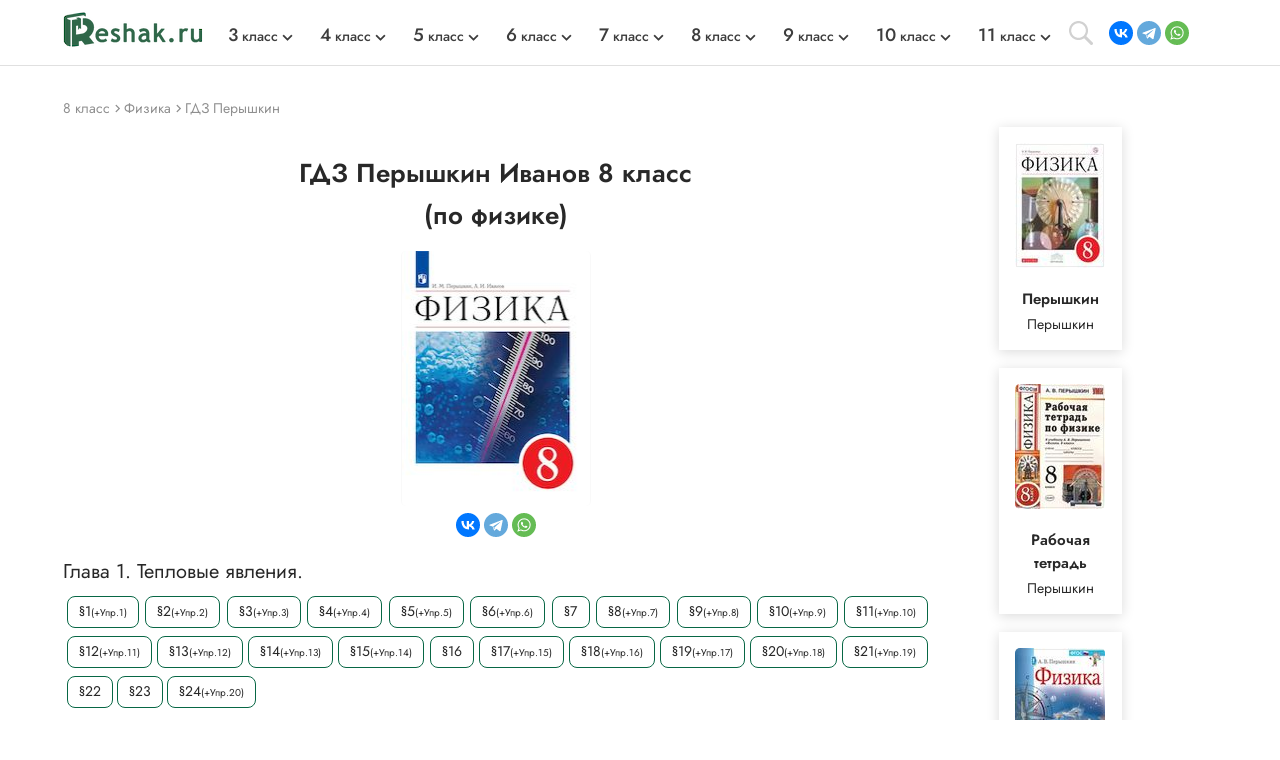

--- FILE ---
content_type: text/html; charset=cp1251
request_url: https://reshak.ru/reshebniki/fizika/8/perishkin_ivanov/index.html
body_size: 9994
content:
<!DOCTYPE html>
<html lang="ru">
    <head>
        <meta charset="utf-8">
        <meta name="viewport" content="width=device-width, initial-scale=1.0">
        <title>Решебник по физике Перышкин Иванов 8 класс</title>
        <meta name="description" content="ГДЗ Перышкин Иванов 8 класс помогает ученикам лучше понимать и справляться с теоретическими вопросами, а также находить решения сложных задач и включает в себя не только ответы, но и пошаговые решения, что позволяет ученикам понимать каждый шаг решения и лучше разобраться в материале." />
        <meta name="keywords" content="Решебник, гдз, Перышкин, Иванов, термометр на обложке, градусник на обложке, 8 класс, физика, скачать, бесплатно, учеба, учебные материалы, бесплатно, решак.ру" />
        <link rel="apple-touch-icon" sizes="180x180" href="/apple-touch-icon.png">
        <link rel="icon" type="image/png" sizes="32x32" href="/favicon-32x32.png">
        <link rel="icon" type="image/png" sizes="16x16" href="/favicon-16x16.png">
        <link rel="manifest" href="/site.webmanifest">
        <link rel="mask-icon" href="/safari-pinned-tab.svg" color="#5bbad5">
        <meta name="msapplication-TileColor" content="#da532c">
        <meta name="theme-color" content="#ffffff">
        <meta name="apple-itunes-app" content="app-id=1580574606">
        <link rel="canonical" href="https://reshak.ru/reshebniki/fizika/8/perishkin_ivanov/index.html" />        <!--[if IE]> 
        <script> 
        document.createElement("article"); 
        document.createElement("footer"); 
        document.createElement("header"); 
        document.createElement("section"); 
        document.createElement("aside"); 
        document.createElement("nav"); 
        document.createElement("main"); 
        </script> 
        <![endif]-->

        <link rel="stylesheet" href="/otvet/template/css/swiper-bundle.min.css">
        <link href="/otvet/template/css/style.css" rel="stylesheet">
                <script>
          (function(i,s,o,g,r,a,m){i['GoogleAnalyticsObject']=r;i[r]=i[r]||function(){
          (i[r].q=i[r].q||[]).push(arguments)},i[r].l=1*new Date();a=s.createElement(o),
          m=s.getElementsByTagName(o)[0];a.async=1;a.src=g;m.parentNode.insertBefore(a,m)
          })(window,document,'script','//www.google-analytics.com/analytics.js','ga');

          ga('create', 'UA-46321761-2', 'auto');
          ga('send', 'pageview');

        </script>
                    <script>window.yaContextCb = window.yaContextCb || [] </script> 
            <script async src="https://yandex.ru/ads/system/context.js" async></script>
                            <!-- Yandex.RTB --> <script>window.yaContextCb=window.yaContextCb||[]</script> <script src='https://yandex.ru/ads/system/context.js' async></script><script>window.yaContextCb.push(()=>{ Ya.Context.AdvManager.render({ type: 'floorAd', blockId: 'R-A-1963960-63', 'platform': 'desktop'}) })</script>                </head>
    <body>
        <div class="page">
            			            <script src="https://code.jquery.com/jquery-3.4.1.min.js" integrity="sha256-CSXorXvZcTkaix6Yvo6HppcZGetbYMGWSFlBw8HfCJo=" crossorigin="anonymous"></script>
        <header style="min-height: 58px;">
								<div class="topline wrapper flexbox">
					<a href="/" class="topline-logo">
						<img src="/otvet/template/img/logo.png" alt="Главная страница reshak.ru"  width="140" height="35">
					</a>
					<nav class="topmenu flex-1">
						<div class="mobile-menu-title">ГДЗ</div>
						<div class="mobile-menu-close"></div>
						<ul class="nav-class flexbox">
															<li>
									<a href="/tag/3klass.html"><span class="big-number">3</span> класс</a>
									<span></span>
									<div class="topmenu-dropdown">
										<ul class="nav-subject">
																																			<li>
													<a href="/tag/3klass_eng.html" tile="ГДЗ Английский 3 класс">Английский</a>
												</li>
																																															<li>
													<a href="/tag/3klass_math.html" tile="ГДЗ Математика 3 класс">Математика</a>
												</li>
																																																																																													<li>
													<a href="/tag/3klass_rus.html" tile="ГДЗ Русский 3 класс">Русский</a>
												</li>
																																																																																																																																																																																																																<li>
													<a href="/tag/3klass_mir.html" tile="ГДЗ Окружающий мир 3 класс">Окружающий мир</a>
												</li>
																																																																						<li>
													<a href="/tag/3klass_chtenie.html" tile="ГДЗ Литературное чтение 3 класс">Литературное чтение</a>
												</li>
																																	</ul>
									</div>
								</li>
															<li>
									<a href="/tag/4klass.html"><span class="big-number">4</span> класс</a>
									<span></span>
									<div class="topmenu-dropdown">
										<ul class="nav-subject">
																																			<li>
													<a href="/tag/4klass_eng.html" tile="ГДЗ Английский 4 класс">Английский</a>
												</li>
																																															<li>
													<a href="/tag/4klass_math.html" tile="ГДЗ Математика 4 класс">Математика</a>
												</li>
																																																																																													<li>
													<a href="/tag/4klass_rus.html" tile="ГДЗ Русский 4 класс">Русский</a>
												</li>
																																																																																																																																																																																																																<li>
													<a href="/tag/4klass_mir.html" tile="ГДЗ Окружающий мир 4 класс">Окружающий мир</a>
												</li>
																																																																						<li>
													<a href="/tag/4klass_chtenie.html" tile="ГДЗ Литературное чтение 4 класс">Литературное чтение</a>
												</li>
																																	</ul>
									</div>
								</li>
															<li>
									<a href="/tag/5klass.html"><span class="big-number">5</span> класс</a>
									<span></span>
									<div class="topmenu-dropdown">
										<ul class="nav-subject">
																																			<li>
													<a href="/tag/5klass_eng.html" tile="ГДЗ Английский 5 класс">Английский</a>
												</li>
																																															<li>
													<a href="/tag/5klass_math.html" tile="ГДЗ Математика 5 класс">Математика</a>
												</li>
																																																																																													<li>
													<a href="/tag/5klass_rus.html" tile="ГДЗ Русский 5 класс">Русский</a>
												</li>
																																																																																													<li>
													<a href="/tag/5klass_istoria.html" tile="ГДЗ История 5 класс">История</a>
												</li>
																																															<li>
													<a href="/tag/5klass_bio.html" tile="ГДЗ Биология 5 класс">Биология</a>
												</li>
																																															<li>
													<a href="/tag/5klass_geograph.html" tile="ГДЗ География 5 класс">География</a>
												</li>
																																															<li>
													<a href="/tag/5klass_inf.html" tile="ГДЗ Информатика 5 класс">Информатика</a>
												</li>
																																															<li>
													<a href="/tag/5klass_obshestvo.html" tile="ГДЗ Общество 5 класс">Общество</a>
												</li>
																																																																						<li>
													<a href="/tag/5klass_literatura.html" tile="ГДЗ Литература 5 класс">Литература</a>
												</li>
																																																								</ul>
									</div>
								</li>
															<li>
									<a href="/tag/6klass.html"><span class="big-number">6</span> класс</a>
									<span></span>
									<div class="topmenu-dropdown">
										<ul class="nav-subject">
																																			<li>
													<a href="/tag/6klass_eng.html" tile="ГДЗ Английский 6 класс">Английский</a>
												</li>
																																															<li>
													<a href="/tag/6klass_math.html" tile="ГДЗ Математика 6 класс">Математика</a>
												</li>
																																																																																													<li>
													<a href="/tag/6klass_rus.html" tile="ГДЗ Русский 6 класс">Русский</a>
												</li>
																																																																																													<li>
													<a href="/tag/6klass_istoria.html" tile="ГДЗ История 6 класс">История</a>
												</li>
																																															<li>
													<a href="/tag/6klass_bio.html" tile="ГДЗ Биология 6 класс">Биология</a>
												</li>
																																															<li>
													<a href="/tag/6klass_geograph.html" tile="ГДЗ География 6 класс">География</a>
												</li>
																																															<li>
													<a href="/tag/6klass_inf.html" tile="ГДЗ Информатика 6 класс">Информатика</a>
												</li>
																																															<li>
													<a href="/tag/6klass_obshestvo.html" tile="ГДЗ Общество 6 класс">Общество</a>
												</li>
																																																																						<li>
													<a href="/tag/6klass_literatura.html" tile="ГДЗ Литература 6 класс">Литература</a>
												</li>
																																																								</ul>
									</div>
								</li>
															<li>
									<a href="/tag/7klass.html"><span class="big-number">7</span> класс</a>
									<span></span>
									<div class="topmenu-dropdown">
										<ul class="nav-subject">
																																			<li>
													<a href="/tag/7klass_eng.html" tile="ГДЗ Английский 7 класс">Английский</a>
												</li>
																																																																						<li>
													<a href="/tag/7klass_alg.html" tile="ГДЗ Алгебра 7 класс">Алгебра</a>
												</li>
																																															<li>
													<a href="/tag/7klass_geo.html" tile="ГДЗ Геометрия 7 класс">Геометрия</a>
												</li>
																																															<li>
													<a href="/tag/7klass_rus.html" tile="ГДЗ Русский 7 класс">Русский</a>
												</li>
																																															<li>
													<a href="/tag/7klass_fiz.html" tile="ГДЗ Физика 7 класс">Физика</a>
												</li>
																																															<li>
													<a href="/tag/7klass_him.html" tile="ГДЗ Химия 7 класс">Химия</a>
												</li>
																																															<li>
													<a href="/tag/7klass_istoria.html" tile="ГДЗ История 7 класс">История</a>
												</li>
																																															<li>
													<a href="/tag/7klass_bio.html" tile="ГДЗ Биология 7 класс">Биология</a>
												</li>
																																															<li>
													<a href="/tag/7klass_geograph.html" tile="ГДЗ География 7 класс">География</a>
												</li>
																																															<li>
													<a href="/tag/7klass_inf.html" tile="ГДЗ Информатика 7 класс">Информатика</a>
												</li>
																																															<li>
													<a href="/tag/7klass_obshestvo.html" tile="ГДЗ Общество 7 класс">Общество</a>
												</li>
																																																																						<li>
													<a href="/tag/7klass_literatura.html" tile="ГДЗ Литература 7 класс">Литература</a>
												</li>
																																																								</ul>
									</div>
								</li>
															<li>
									<a href="/tag/8klass.html"><span class="big-number">8</span> класс</a>
									<span></span>
									<div class="topmenu-dropdown">
										<ul class="nav-subject">
																																			<li>
													<a href="/tag/8klass_eng.html" tile="ГДЗ Английский 8 класс">Английский</a>
												</li>
																																																																						<li>
													<a href="/tag/8klass_alg.html" tile="ГДЗ Алгебра 8 класс">Алгебра</a>
												</li>
																																															<li>
													<a href="/tag/8klass_geo.html" tile="ГДЗ Геометрия 8 класс">Геометрия</a>
												</li>
																																															<li>
													<a href="/tag/8klass_rus.html" tile="ГДЗ Русский 8 класс">Русский</a>
												</li>
																																															<li>
													<a href="/tag/8klass_fiz.html" tile="ГДЗ Физика 8 класс">Физика</a>
												</li>
																																															<li>
													<a href="/tag/8klass_him.html" tile="ГДЗ Химия 8 класс">Химия</a>
												</li>
																																															<li>
													<a href="/tag/8klass_istoria.html" tile="ГДЗ История 8 класс">История</a>
												</li>
																																															<li>
													<a href="/tag/8klass_bio.html" tile="ГДЗ Биология 8 класс">Биология</a>
												</li>
																																															<li>
													<a href="/tag/8klass_geograph.html" tile="ГДЗ География 8 класс">География</a>
												</li>
																																															<li>
													<a href="/tag/8klass_inf.html" tile="ГДЗ Информатика 8 класс">Информатика</a>
												</li>
																																															<li>
													<a href="/tag/8klass_obshestvo.html" tile="ГДЗ Общество 8 класс">Общество</a>
												</li>
																																																																						<li>
													<a href="/tag/8klass_literatura.html" tile="ГДЗ Литература 8 класс">Литература</a>
												</li>
																																																								</ul>
									</div>
								</li>
															<li>
									<a href="/tag/9klass.html"><span class="big-number">9</span> класс</a>
									<span></span>
									<div class="topmenu-dropdown">
										<ul class="nav-subject">
																																			<li>
													<a href="/tag/9klass_eng.html" tile="ГДЗ Английский 9 класс">Английский</a>
												</li>
																																																																						<li>
													<a href="/tag/9klass_alg.html" tile="ГДЗ Алгебра 9 класс">Алгебра</a>
												</li>
																																															<li>
													<a href="/tag/9klass_geo.html" tile="ГДЗ Геометрия 9 класс">Геометрия</a>
												</li>
																																															<li>
													<a href="/tag/9klass_rus.html" tile="ГДЗ Русский 9 класс">Русский</a>
												</li>
																																															<li>
													<a href="/tag/9klass_fiz.html" tile="ГДЗ Физика 9 класс">Физика</a>
												</li>
																																															<li>
													<a href="/tag/9klass_him.html" tile="ГДЗ Химия 9 класс">Химия</a>
												</li>
																																															<li>
													<a href="/tag/9klass_istoria.html" tile="ГДЗ История 9 класс">История</a>
												</li>
																																															<li>
													<a href="/tag/9klass_bio.html" tile="ГДЗ Биология 9 класс">Биология</a>
												</li>
																																															<li>
													<a href="/tag/9klass_geograph.html" tile="ГДЗ География 9 класс">География</a>
												</li>
																																															<li>
													<a href="/tag/9klass_inf.html" tile="ГДЗ Информатика 9 класс">Информатика</a>
												</li>
																																															<li>
													<a href="/tag/9klass_obshestvo.html" tile="ГДЗ Общество 9 класс">Общество</a>
												</li>
																																																																						<li>
													<a href="/tag/9klass_literatura.html" tile="ГДЗ Литература 9 класс">Литература</a>
												</li>
																																																								</ul>
									</div>
								</li>
															<li>
									<a href="/tag/10klass.html"><span class="big-number">10</span> класс</a>
									<span></span>
									<div class="topmenu-dropdown">
										<ul class="nav-subject">
																																			<li>
													<a href="/tag/10klass_eng.html" tile="ГДЗ Английский 10 класс">Английский</a>
												</li>
																																																																						<li>
													<a href="/tag/10klass_alg.html" tile="ГДЗ Алгебра 10 класс">Алгебра</a>
												</li>
																																															<li>
													<a href="/tag/10klass_geo.html" tile="ГДЗ Геометрия 10 класс">Геометрия</a>
												</li>
																																															<li>
													<a href="/tag/10klass_rus.html" tile="ГДЗ Русский 10 класс">Русский</a>
												</li>
																																															<li>
													<a href="/tag/10klass_fiz.html" tile="ГДЗ Физика 10 класс">Физика</a>
												</li>
																																															<li>
													<a href="/tag/10klass_him.html" tile="ГДЗ Химия 10 класс">Химия</a>
												</li>
																																															<li>
													<a href="/tag/10klass_istoria.html" tile="ГДЗ История 10 класс">История</a>
												</li>
																																															<li>
													<a href="/tag/10klass_bio.html" tile="ГДЗ Биология 10 класс">Биология</a>
												</li>
																																															<li>
													<a href="/tag/10klass_geograph.html" tile="ГДЗ География 10 класс">География</a>
												</li>
																																															<li>
													<a href="/tag/10klass_inf.html" tile="ГДЗ Информатика 10 класс">Информатика</a>
												</li>
																																															<li>
													<a href="/tag/10klass_obshestvo.html" tile="ГДЗ Общество 10 класс">Общество</a>
												</li>
																																																																						<li>
													<a href="/tag/10klass_literatura.html" tile="ГДЗ Литература 10 класс">Литература</a>
												</li>
																																																								</ul>
									</div>
								</li>
															<li>
									<a href="/tag/11klass.html"><span class="big-number">11</span> класс</a>
									<span></span>
									<div class="topmenu-dropdown">
										<ul class="nav-subject">
																																			<li>
													<a href="/tag/11klass_eng.html" tile="ГДЗ Английский 11 класс">Английский</a>
												</li>
																																																																						<li>
													<a href="/tag/11klass_alg.html" tile="ГДЗ Алгебра 11 класс">Алгебра</a>
												</li>
																																															<li>
													<a href="/tag/11klass_geo.html" tile="ГДЗ Геометрия 11 класс">Геометрия</a>
												</li>
																																															<li>
													<a href="/tag/11klass_rus.html" tile="ГДЗ Русский 11 класс">Русский</a>
												</li>
																																															<li>
													<a href="/tag/11klass_fiz.html" tile="ГДЗ Физика 11 класс">Физика</a>
												</li>
																																															<li>
													<a href="/tag/11klass_him.html" tile="ГДЗ Химия 11 класс">Химия</a>
												</li>
																																															<li>
													<a href="/tag/11klass_istoria.html" tile="ГДЗ История 11 класс">История</a>
												</li>
																																															<li>
													<a href="/tag/11klass_bio.html" tile="ГДЗ Биология 11 класс">Биология</a>
												</li>
																																															<li>
													<a href="/tag/11klass_geograph.html" tile="ГДЗ География 11 класс">География</a>
												</li>
																																															<li>
													<a href="/tag/11klass_inf.html" tile="ГДЗ Информатика 11 класс">Информатика</a>
												</li>
																																															<li>
													<a href="/tag/11klass_obshestvo.html" tile="ГДЗ Общество 11 класс">Общество</a>
												</li>
																																																																						<li>
													<a href="/tag/11klass_literatura.html" tile="ГДЗ Литература 11 класс">Литература</a>
												</li>
																																																								</ul>
									</div>
								</li>
													</ul>
					</nav>
					<div class="search-open"></div>
					<address class="topline-address flexbox">
						<script src="https://yastatic.net/share2/share.js" async></script><div class="ya-share2" data-curtain data-shape="round" data-limit="3" data-services="vkontakte,telegram,whatsapp" data-lang="en" style="min-width: 108px; margin: 0; min-height: 24px;></div>					</address>
					<div class="gamburger"></div>
				</div>
				<div class="topline-search wrapper">
					<style>
						#ya-site-form0 .ya-site-form__submit_type_image {
							background: url(/otvet/template/img/search.svg) center/16px no-repeat;
						}
						#ya-site-form0 .ya-site-form__input-text {
							border: none;
						}
					</style>
					<div class="ya-site-form ya-site-form_inited_no" data-bem="{&quot;action&quot;:&quot;https://reshak.ru/search.html&quot;,&quot;arrow&quot;:false,&quot;bg&quot;:&quot;transparent&quot;,&quot;fontsize&quot;:14,&quot;fg&quot;:&quot;#000000&quot;,&quot;language&quot;:&quot;ru&quot;,&quot;logo&quot;:&quot;rb&quot;,&quot;publicname&quot;:&quot;Yandex Site Search #1217609&quot;,&quot;suggest&quot;:true,&quot;target&quot;:&quot;_blank&quot;,&quot;tld&quot;:&quot;ru&quot;,&quot;type&quot;:3,&quot;usebigdictionary&quot;:false,&quot;searchid&quot;:1217609,&quot;input_fg&quot;:&quot;#5a5757&quot;,&quot;input_bg&quot;:&quot;#ffffff&quot;,&quot;input_fontStyle&quot;:&quot;normal&quot;,&quot;input_fontWeight&quot;:&quot;normal&quot;,&quot;input_placeholder&quot;:&quot;Найти решение&quot;,&quot;input_placeholderColor&quot;:&quot;#e0e0e0&quot;,&quot;input_borderColor&quot;:&quot;#e0e0e0&quot;}">
						<form class="flexbox wrapper" action="https://yandex.ru/search/site/" method="get" target="_blank" accept-charset="utf-8">
							<input type="hidden" name="searchid" value="1217609"/>
							<input type="hidden" name="l10n" value="ru"/>
							<input type="hidden" name="reqenc" value=""/>
							<input class="topline-search-input" type="search" name="text" value=""/>
							<input class="topline-search-btn" type="submit" value="Найти"/>
						</form>
					</div>
					<style type="text/css">.ya-page_js_yes .ya-site-form_inited_no { display: none; }</style>
				<script type="text/javascript">(function(w,d,c){var s=d.createElement('script'),h=d.getElementsByTagName('script')[0],e=d.documentElement;if((' '+e.className+' ').indexOf(' ya-page_js_yes ')===-1){e.className+=' ya-page_js_yes';}s.type='text/javascript';s.async=true;s.charset='utf-8';s.src=(d.location.protocol==='https:'?'https:':'http:')+'//site.yandex.net/v2.0/js/all.js';h.parentNode.insertBefore(s,h);(w[c]||(w[c]=[])).push(function(){Ya.Site.Form.init()})})(window,document,'yandex_site_callbacks');</script>
				</div>
				<div class="mobile-menu-bg"></div>
				<div class="mobile-menu-container"></div>
			</header>
						
            <main class="main">
                <div class="wrapper">
                    <div class="vsep">
                                                    <ul itemscope itemtype="https://schema.org/BreadcrumbList" class="breadcrumbs" style="min-height: 28px;">
                                <li itemprop="itemListElement" itemscope itemtype="https://schema.org/ListItem"> <a href="/tag/8klass.html" title="Решебники 8 класс" itemprop="item"> <span itemprop="name" class="firstli">8 класс</span> <meta itemprop="position" content="0"> </a></li>                                <li itemprop="itemListElement" itemscope itemtype="https://schema.org/ListItem"> <a href="/tag/8klass_fiz.html" title="Решебники по предмету Физика" itemprop="item"> <span itemprop="name">Физика</span> <meta itemprop="position" content="1"> </a></li>                                <li itemprop="itemListElement" itemscope itemtype="https://schema.org/ListItem"> <a href="/reshebniki/fizika/8/perishkin_ivanov/index.html" title="Главная страница решебника" itemprop="item"> <span itemprop="name">ГДЗ Перышкин</span> <meta itemprop="position" content="2"> </a> </li>                            </ul>
                            <article class="lcol">
                                <h1 class="titleh1 center">
                                    ГДЗ Перышкин Иванов 8 класс<br>(по физике)                                </h1>
                            <div align="center">
                                <div class="indexImg">
                                    <div itemscope itemtype="http://schema.org/ImageObject" class="book">
                                      <img src="/reshebniki/fizika/8/perishkin_ivanov/book.jpg" itemprop="contentUrl" alt="Изображение Решебник по физике Перышкин Иванов 8 класс" title="Изображение Решебник по физике Перышкин Иванов 8 класс" width="190" height="255"/>
                                                                          </div>
                                                                    </div>
                                <div style="min-height: 35px; margin-top: 7px;">
                                    <script src="https://yastatic.net/share2/share.js" async></script><div class="ya-share2" data-curtain data-shape="round" data-limit="3" data-services="vkontakte,telegram,whatsapp" data-lang="en" style="min-height: 32px; margin: 0;"></div>                                </div>
                            </div>
                                
                        
<div class="subtitle">Глава 1. Тепловые явления.</div>
<div class="razdel">
<a href="/otvet/reshebniki.php?otvet=1&predmet=perishkin_ivanov8">§1<span style="font-size:10px;">(+Упр.1)</span></a> 
<a href="/otvet/reshebniki.php?otvet=2&predmet=perishkin_ivanov8">§2<span style="font-size:10px;">(+Упр.2)</span></a> 
<a href="/otvet/reshebniki.php?otvet=3&predmet=perishkin_ivanov8">§3<span style="font-size:10px;">(+Упр.3)</span></a> 
<a href="/otvet/reshebniki.php?otvet=4&predmet=perishkin_ivanov8">§4<span style="font-size:10px;">(+Упр.4)</span></a> 
<a href="/otvet/reshebniki.php?otvet=5&predmet=perishkin_ivanov8">§5<span style="font-size:10px;">(+Упр.5)</span></a> 
<a href="/otvet/reshebniki.php?otvet=6&predmet=perishkin_ivanov8">§6<span style="font-size:10px;">(+Упр.6)</span></a> 
<a href="/otvet/reshebniki.php?otvet=7&predmet=perishkin_ivanov8">§7</a> 
<a href="/otvet/reshebniki.php?otvet=8&predmet=perishkin_ivanov8">§8<span style="font-size:10px;">(+Упр.7)</span></a> 
<a href="/otvet/reshebniki.php?otvet=9&predmet=perishkin_ivanov8">§9<span style="font-size:10px;">(+Упр.8)</span></a> 
<a href="/otvet/reshebniki.php?otvet=10&predmet=perishkin_ivanov8">§10<span style="font-size:10px;">(+Упр.9)</span></a> 
<a href="/otvet/reshebniki.php?otvet=11&predmet=perishkin_ivanov8">§11<span style="font-size:10px;">(+Упр.10)</span></a> 
<a href="/otvet/reshebniki.php?otvet=12&predmet=perishkin_ivanov8">§12<span style="font-size:10px;">(+Упр.11)</span></a> 
<a href="/otvet/reshebniki.php?otvet=13&predmet=perishkin_ivanov8">§13<span style="font-size:10px;">(+Упр.12)</span></a> 
<a href="/otvet/reshebniki.php?otvet=14&predmet=perishkin_ivanov8">§14<span style="font-size:10px;">(+Упр.13)</span></a> 
<a href="/otvet/reshebniki.php?otvet=15&predmet=perishkin_ivanov8">§15<span style="font-size:10px;">(+Упр.14)</span></a> 
<a href="/otvet/reshebniki.php?otvet=16&predmet=perishkin_ivanov8">§16</a> 
<a href="/otvet/reshebniki.php?otvet=17&predmet=perishkin_ivanov8">§17<span style="font-size:10px;">(+Упр.15)</span></a> 
<a href="/otvet/reshebniki.php?otvet=18&predmet=perishkin_ivanov8">§18<span style="font-size:10px;">(+Упр.16)</span></a> 
<a href="/otvet/reshebniki.php?otvet=19&predmet=perishkin_ivanov8">§19<span style="font-size:10px;">(+Упр.17)</span></a> 
<a href="/otvet/reshebniki.php?otvet=20&predmet=perishkin_ivanov8">§20<span style="font-size:10px;">(+Упр.18)</span></a> 
<a href="/otvet/reshebniki.php?otvet=21&predmet=perishkin_ivanov8">§21<span style="font-size:10px;">(+Упр.19)</span></a> 
<a href="/otvet/reshebniki.php?otvet=22&predmet=perishkin_ivanov8">§22</a> 
<a href="/otvet/reshebniki.php?otvet=23&predmet=perishkin_ivanov8">§23</a> 
<a href="/otvet/reshebniki.php?otvet=24&predmet=perishkin_ivanov8">§24<span style="font-size:10px;">(+Упр.20)</span></a> 
</div>
<div class="subtitle">Глава 2. Электрические явления.</div>
<div class="razdel">
<a href="/otvet/reshebniki.php?otvet=25&predmet=perishkin_ivanov8">§25<span style="font-size:10px;">(+Упр.21)</span></a> 
<a href="/otvet/reshebniki.php?otvet=26&predmet=perishkin_ivanov8">§26</a> 
<a href="/otvet/reshebniki.php?otvet=27&predmet=perishkin_ivanov8">§27</a> 
<a href="/otvet/reshebniki.php?otvet=28&predmet=perishkin_ivanov8">§28</a> 
<a href="/otvet/reshebniki.php?otvet=29&predmet=perishkin_ivanov8">§29<span style="font-size:10px;">(+Упр.22)</span></a> 
<a href="/otvet/reshebniki.php?otvet=30&predmet=perishkin_ivanov8">§30<span style="font-size:10px;">(+Упр.23)</span></a> 
<a href="/otvet/reshebniki.php?otvet=31&predmet=perishkin_ivanov8">§31<span style="font-size:10px;">(+Упр.24)</span></a> 
<a href="/otvet/reshebniki.php?otvet=32&predmet=perishkin_ivanov8">§32<span style="font-size:10px;">(+Упр.25)</span></a> 
<a href="/otvet/reshebniki.php?otvet=33&predmet=perishkin_ivanov8">§33<span style="font-size:10px;">(+Упр.26)</span></a> 
<a href="/otvet/reshebniki.php?otvet=34&predmet=perishkin_ivanov8">§34<span style="font-size:10px;">(+Упр.27)</span></a> 
<a href="/otvet/reshebniki.php?otvet=35&predmet=perishkin_ivanov8">§35</a> 
<a href="/otvet/reshebniki.php?otvet=36&predmet=perishkin_ivanov8">§36<span style="font-size:10px;">(+Упр.28)</span></a> 
<a href="/otvet/reshebniki.php?otvet=37&predmet=perishkin_ivanov8">§37<span style="font-size:10px;">(+Упр.29)</span></a> 
<a href="/otvet/reshebniki.php?otvet=38&predmet=perishkin_ivanov8">§38<span style="font-size:10px;">(+Упр.30)</span></a> 
<a href="/otvet/reshebniki.php?otvet=39&predmet=perishkin_ivanov8">§39<span style="font-size:10px;">(+Упр.31)</span></a> 
<a href="/otvet/reshebniki.php?otvet=40&predmet=perishkin_ivanov8">§40<span style="font-size:10px;">(+Упр.32)</span></a> 
<a href="/otvet/reshebniki.php?otvet=41&predmet=perishkin_ivanov8">§41<span style="font-size:10px;">(+Упр.33)</span></a> 
<a href="/otvet/reshebniki.php?otvet=42&predmet=perishkin_ivanov8">§42<span style="font-size:10px;">(+Упр.34)</span></a> 
<a href="/otvet/reshebniki.php?otvet=43&predmet=perishkin_ivanov8">§43<span style="font-size:10px;">(+Упр.35)</span></a> 
<a href="/otvet/reshebniki.php?otvet=44&predmet=perishkin_ivanov8">§44<span style="font-size:10px;">(+Упр.36)</span></a> 
<a href="/otvet/reshebniki.php?otvet=45&predmet=perishkin_ivanov8">§45<span style="font-size:10px;">(+Упр.37)</span></a> 
<a href="/otvet/reshebniki.php?otvet=46&predmet=perishkin_ivanov8">§46<span style="font-size:10px;">(+Упр.38)</span></a> 
<a href="/otvet/reshebniki.php?otvet=47&predmet=perishkin_ivanov8">§47<span style="font-size:10px;">(+Упр.39)</span></a> 
<a href="/otvet/reshebniki.php?otvet=48&predmet=perishkin_ivanov8">§48<span style="font-size:10px;">(+Упр.40)</span></a> 
</div>
<div class="subtitle">Глава 3. Электромагнитные явления.</div>
<div class="razdel">
<a href="/otvet/reshebniki.php?otvet=49&predmet=perishkin_ivanov8">§49<span style="font-size:10px;">(+Упр.41)</span></a> 
<a href="/otvet/reshebniki.php?otvet=50&predmet=perishkin_ivanov8">§50<span style="font-size:10px;">(+Упр.42)</span></a> 
<a href="/otvet/reshebniki.php?otvet=51&predmet=perishkin_ivanov8">§51<span style="font-size:10px;">(+Упр.43)</span></a> 
<a href="/otvet/reshebniki.php?otvet=52&predmet=perishkin_ivanov8">§52</a> 
<a href="/otvet/reshebniki.php?otvet=53&predmet=perishkin_ivanov8">§53</a> 
<a href="/otvet/reshebniki.php?otvet=54&predmet=perishkin_ivanov8">§54<span style="font-size:10px;">(+Упр.44)</span></a> 
</div>
<div class="subtitle">Глава 4. Световые явления.</div>
<div class="razdel">
<a href="/otvet/reshebniki.php?otvet=55&predmet=perishkin_ivanov8">§55<span style="font-size:10px;">(+Упр.45)</span></a> 
<a href="/otvet/reshebniki.php?otvet=56&predmet=perishkin_ivanov8">§56<span style="font-size:10px;">(+Упр.46)</span></a> 
<a href="/otvet/reshebniki.php?otvet=57&predmet=perishkin_ivanov8">§57<span style="font-size:10px;">(+Упр.47)</span></a> 
<a href="/otvet/reshebniki.php?otvet=58&predmet=perishkin_ivanov8">§58<span style="font-size:10px;">(+Упр.48)</span></a> 
<a href="/otvet/reshebniki.php?otvet=59&predmet=perishkin_ivanov8">§59<span style="font-size:10px;">(+Упр.49)</span></a> 
<a href="/otvet/reshebniki.php?otvet=60&predmet=perishkin_ivanov8">§60<span style="font-size:10px;">(+Упр.50)</span></a> 
<a href="/otvet/reshebniki.php?otvet=61&predmet=perishkin_ivanov8">§61</a> 
</div>
<div class="subtitle">Лабораторные работы</div>
<div class="razdel">
<a href="/otvet/reshebniki.php?otvet=lab/1&predmet=perishkin_ivanov8">№1</a> 
<a href="/otvet/reshebniki.php?otvet=lab/2&predmet=perishkin_ivanov8">№2</a> 
<a href="/otvet/reshebniki.php?otvet=lab/3&predmet=perishkin_ivanov8">№3</a> 
<a href="/otvet/reshebniki.php?otvet=lab/4&predmet=perishkin_ivanov8">№4</a> 
<a href="/otvet/reshebniki.php?otvet=lab/5&predmet=perishkin_ivanov8">№5</a> 
<a href="/otvet/reshebniki.php?otvet=lab/6&predmet=perishkin_ivanov8">№6</a> 
<a href="/otvet/reshebniki.php?otvet=lab/7&predmet=perishkin_ivanov8">№7</a> 
<a href="/otvet/reshebniki.php?otvet=lab/8&predmet=perishkin_ivanov8">№8</a> 
<a href="/otvet/reshebniki.php?otvet=lab/9&predmet=perishkin_ivanov8">№9</a> 
<a href="/otvet/reshebniki.php?otvet=lab/10&predmet=perishkin_ivanov8">№10</a> 
</div>
<div class="subtitle">Задачи для повторения</div>
<div class="razdel">
<a href="/otvet/reshebniki.php?otvet=povtor/1&predmet=perishkin_ivanov8">1</a> <a href="/otvet/reshebniki.php?otvet=povtor/2&predmet=perishkin_ivanov8">2</a> <a href="/otvet/reshebniki.php?otvet=povtor/3&predmet=perishkin_ivanov8">3</a> <a href="/otvet/reshebniki.php?otvet=povtor/4&predmet=perishkin_ivanov8">4</a> <a href="/otvet/reshebniki.php?otvet=povtor/5&predmet=perishkin_ivanov8">5</a> <a href="/otvet/reshebniki.php?otvet=povtor/6&predmet=perishkin_ivanov8">6</a> <a href="/otvet/reshebniki.php?otvet=povtor/7&predmet=perishkin_ivanov8">7</a> <a href="/otvet/reshebniki.php?otvet=povtor/8&predmet=perishkin_ivanov8">8</a> <a href="/otvet/reshebniki.php?otvet=povtor/9&predmet=perishkin_ivanov8">9</a> <a href="/otvet/reshebniki.php?otvet=povtor/10&predmet=perishkin_ivanov8">10</a> <a href="/otvet/reshebniki.php?otvet=povtor/11&predmet=perishkin_ivanov8">11</a> <a href="/otvet/reshebniki.php?otvet=povtor/12&predmet=perishkin_ivanov8">12</a> <a href="/otvet/reshebniki.php?otvet=povtor/13&predmet=perishkin_ivanov8">13</a> <a href="/otvet/reshebniki.php?otvet=povtor/14&predmet=perishkin_ivanov8">14</a> <a href="/otvet/reshebniki.php?otvet=povtor/15&predmet=perishkin_ivanov8">15</a> <a href="/otvet/reshebniki.php?otvet=povtor/16&predmet=perishkin_ivanov8">16</a> <a href="/otvet/reshebniki.php?otvet=povtor/17&predmet=perishkin_ivanov8">17</a> <a href="/otvet/reshebniki.php?otvet=povtor/18&predmet=perishkin_ivanov8">18</a> <a href="/otvet/reshebniki.php?otvet=povtor/19&predmet=perishkin_ivanov8">19</a> <a href="/otvet/reshebniki.php?otvet=povtor/20&predmet=perishkin_ivanov8">20</a> <a href="/otvet/reshebniki.php?otvet=povtor/21&predmet=perishkin_ivanov8">21</a> <a href="/otvet/reshebniki.php?otvet=povtor/22&predmet=perishkin_ivanov8">22</a> <a href="/otvet/reshebniki.php?otvet=povtor/23&predmet=perishkin_ivanov8">23</a> <a href="/otvet/reshebniki.php?otvet=povtor/24&predmet=perishkin_ivanov8">24</a> <a href="/otvet/reshebniki.php?otvet=povtor/25&predmet=perishkin_ivanov8">25</a> <a href="/otvet/reshebniki.php?otvet=povtor/26&predmet=perishkin_ivanov8">26</a> <a href="/otvet/reshebniki.php?otvet=povtor/27&predmet=perishkin_ivanov8">27</a> <a href="/otvet/reshebniki.php?otvet=povtor/28&predmet=perishkin_ivanov8">28</a> <a href="/otvet/reshebniki.php?otvet=povtor/29&predmet=perishkin_ivanov8">29</a> <a href="/otvet/reshebniki.php?otvet=povtor/30&predmet=perishkin_ivanov8">30</a> <a href="/otvet/reshebniki.php?otvet=povtor/31&predmet=perishkin_ivanov8">31</a> <a href="/otvet/reshebniki.php?otvet=povtor/32&predmet=perishkin_ivanov8">32</a> <a href="/otvet/reshebniki.php?otvet=povtor/33&predmet=perishkin_ivanov8">33</a> <a href="/otvet/reshebniki.php?otvet=povtor/34&predmet=perishkin_ivanov8">34</a> <a href="/otvet/reshebniki.php?otvet=povtor/35&predmet=perishkin_ivanov8">35</a> <a href="/otvet/reshebniki.php?otvet=povtor/36&predmet=perishkin_ivanov8">36</a> <a href="/otvet/reshebniki.php?otvet=povtor/37&predmet=perishkin_ivanov8">37</a> <a href="/otvet/reshebniki.php?otvet=povtor/38&predmet=perishkin_ivanov8">38</a> <a href="/otvet/reshebniki.php?otvet=povtor/39&predmet=perishkin_ivanov8">39</a> <a href="/otvet/reshebniki.php?otvet=povtor/40&predmet=perishkin_ivanov8">40</a> <a href="/otvet/reshebniki.php?otvet=povtor/41&predmet=perishkin_ivanov8">41</a> <a href="/otvet/reshebniki.php?otvet=povtor/42&predmet=perishkin_ivanov8">42</a> <a href="/otvet/reshebniki.php?otvet=povtor/43&predmet=perishkin_ivanov8">43</a> <a href="/otvet/reshebniki.php?otvet=povtor/44&predmet=perishkin_ivanov8">44</a> <a href="/otvet/reshebniki.php?otvet=povtor/45&predmet=perishkin_ivanov8">45</a> <a href="/otvet/reshebniki.php?otvet=povtor/46&predmet=perishkin_ivanov8">46</a> <a href="/otvet/reshebniki.php?otvet=povtor/47&predmet=perishkin_ivanov8">47</a> <a href="/otvet/reshebniki.php?otvet=povtor/48&predmet=perishkin_ivanov8">48</a> <a href="/otvet/reshebniki.php?otvet=povtor/49&predmet=perishkin_ivanov8">49</a> <a href="/otvet/reshebniki.php?otvet=povtor/50&predmet=perishkin_ivanov8">50</a> <a href="/otvet/reshebniki.php?otvet=povtor/51&predmet=perishkin_ivanov8">51</a> <a href="/otvet/reshebniki.php?otvet=povtor/52&predmet=perishkin_ivanov8">52</a> <a href="/otvet/reshebniki.php?otvet=povtor/53&predmet=perishkin_ivanov8">53</a> <a href="/otvet/reshebniki.php?otvet=povtor/54&predmet=perishkin_ivanov8">54</a> <a href="/otvet/reshebniki.php?otvet=povtor/55&predmet=perishkin_ivanov8">55</a> <a href="/otvet/reshebniki.php?otvet=povtor/56&predmet=perishkin_ivanov8">56</a> <a href="/otvet/reshebniki.php?otvet=povtor/57&predmet=perishkin_ivanov8">57</a> <a href="/otvet/reshebniki.php?otvet=povtor/58&predmet=perishkin_ivanov8">58</a> <a href="/otvet/reshebniki.php?otvet=povtor/59&predmet=perishkin_ivanov8">59</a> <a href="/otvet/reshebniki.php?otvet=povtor/60&predmet=perishkin_ivanov8">60</a>
</div>

                    
                                        <div class="text-block wrapper">
                        <div>Как и любой предмет, физика может стать проблемой для учащихся в 8 классе, если им не нравится материал или они не понимают его. Вот несколько распространенных проблем, с которыми ученики могут столкнуться при изучении физики в 8 классе:</div> <ul><li>1. Сложность материала: Восьмиклассники начинают учиться более серьезной физике, которая может быть сложным и абстрактным понятием для них.</li> <li>2. Недостаточно практики: Физика - это предмет, который требует много практики и понимания в идеальном мире. Если ученики не уделяют достаточно времени решению упражнений, они могут столкнуться с трудностями.</li> <li>3. Недостаточно ясности преподавателя: Если преподаватель не может ясно объяснить материал, это может привести к затруднениям у учащихся в понимании темы.</li> <li>4. Недостаточно примеров: Отсутствие достаточного количества примеров для иллюстрации концепций также может усложнить понимание материала.</li> <li>5. Неудачная комбинация уроков и домашней работы: Если ученики в классе не занимаются изучением физики в течение недели и им выпадает большое количество домашней работы, то это может быть сложно и вызовет усталость.</li></ul> <div>При правильном подходе многие из данных проблем могут быть решены при помощи обновленного решебника ГДЗ по физике Перышкин Иванов 8 класс (с изображением термометра на обложке).</div> <h2 class="titleh2">ГДЗ по физике Перышкин Иванов 8 класс для помощи на уроках</h2> <div>ГДЗ Перышкин Иванов 8 класс помогает ученикам лучше понимать и справляться с теоретическими вопросами, а также находить решения сложных задач. Он включает в себя не только ответы, но и пошаговые решения, что позволяет ученикам понимать каждый шаг решения и лучше разобраться в материале. </div> <div>Существует несколько вариантов учебников под авторством Перышкина Александра Васильевича, которые достаточно сильно отличаются не только обложками, но и самим содержанием. Важно не спутать данный решебник с другими вариантами, представленными на сайте. Данная версия с изображением термометра (градусника) на обложке условно разделена на несколько разделов в соответствии с главами учебника:</div> <ul><li>- Тепловые выявления;</li> <li>- электрические явления;</li> <li>- электромагнитные явления;</li> <li>- световые явления.</li></ul> <div>Кроме того, дополнительно включены решения и авторские комментарии по лабораторным работам и задачам для повторения.</div> <div>Решебники могут служить как дополнительный источник объяснения теории и методов решения задач. Но важно помнить, что использование решебников не должно стать основным способом обучения.</div> <div>При использования ГДЗ важно не просто получить отличную оценку, но и научиться решать задачи самостоятельно, что поможет в дальнейшем при изучении более сложных тем. Однако, для тех, кто желает просто проверить свои решения, использование решебника может дать возможность убедиться в правильности своих ответов и понять, где была допущена ошибка.</div>                        <noindex>
                            <span id="klassForStat" style="display:none">8</span>
                            <span id="idForStat" style="display:none">perishkin_ivanov8</span>
                        </noindex>
                    </div>
                                                                            </article>
                                <aside class="rcol">
                    <div class="list_gdz-box">
                        <div class="main_gdz list_gdz flexbox">
                            
                                                                                                                                                                                                            <article class="main_gdz-div" data-subject="">
                                        <a href="/reshebniki/fizika/8/perishkin/index.html" alt="ГДЗ Перышкин 8 класс">
                                            <div class="main_gdz-img">
                                                <img src="/pic/tag_mob/per8.jpg" alt="ГДЗ Перышкин 8 класс" title="ГДЗ Перышкин 8 класс">
                                                                                            </div>
                                            <div class="main_gdz-title">
                                                <h3 class="subject">
                                                    Перышкин                                                                                                    </h3>
                                                <div class="author">
                                                    Перышкин                                                </div>
                                            </div>
                                        </a>
                                    </article>
                                                                                                                                                                                                                                                                                                                                                                                                                                                                                                                                                                                                                                                                                                                                                                                                                                                                                                                                                                                                                                                                                                                                                                                                                                                                                                                                                                                                                                                                                                                                                                                                                                                                                                                                                                                                                                                                            <article class="main_gdz-div" data-subject="">
                                        <a href="/reshebniki/fizika/8/perishkin_wb/index.html" alt="ГДЗ Рабочая тетрадь 8 класс">
                                            <div class="main_gdz-img">
                                                <img src="/pic/tag_mob/per_wb8.jpg" alt="ГДЗ Рабочая тетрадь 8 класс" title="ГДЗ Рабочая тетрадь 8 класс">
                                                                                            </div>
                                            <div class="main_gdz-title">
                                                <h3 class="subject">
                                                    Рабочая тетрадь                                                                                                    </h3>
                                                <div class="author">
                                                    Перышкин                                                </div>
                                            </div>
                                        </a>
                                    </article>
                                                                                                                            <article class="main_gdz-div" data-subject="">
                                        <a href="/reshebniki/fizika/8/perishkin_new/index.html" alt="ГДЗ Перышкин 8 класс">
                                            <div class="main_gdz-img">
                                                <img src="/pic/tag_mob/perishkin_new8.jpg" alt="ГДЗ Перышкин 8 класс" title="ГДЗ Перышкин 8 класс">
                                                                                                    <div class="bookYear" style="font-size: 11px" title="Учебник 2022 года">2022</div>
                                                                                          </div>
                                            <div class="main_gdz-title">
                                                <h3 class="subject">
                                                    Перышкин                                                                                                    </h3>
                                                <div class="author">
                                                    Перышкин                                                </div>
                                            </div>
                                        </a>
                                    </article>
                                                                                                                                                                                                        

                                                                                                                                            <article class="main_gdz-div" data-subject="">
                                            <a href="/reshebniki/russkijazik/8/alexandrova/index.html" alt="ГДЗ Александрова 8 класс">
                                                <div class="main_gdz-img">
                                                    <img src="/pic/tag_mob/alexandrova8.jpg" alt="ГДЗ Александрова 8 класс" title="ГДЗ Александрова 8 класс">
                                                                                                    </div>
                                                <div class="main_gdz-title">
                                                    <h3 class="subject">
                                                        Александрова                                                                                                            </h3>
                                                    <div class="author">
                                                        Александрова, Загоровская, Богданов                                                    </div>
                                                </div>
                                            </a>
                                        </article>
                                                                                                                                                                                                                    <article class="main_gdz-div" data-subject="">
                                            <a href="/reshebniki/literatura/8/korovina/index.html" alt="ГДЗ Коровина 8 класс">
                                                <div class="main_gdz-img">
                                                    <img src="/pic/tag_mob/korovina8.jpg" alt="ГДЗ Коровина 8 класс" title="ГДЗ Коровина 8 класс">
                                                                                                    </div>
                                                <div class="main_gdz-title">
                                                    <h3 class="subject">
                                                        Коровина                                                                                                            </h3>
                                                    <div class="author">
                                                        Коровина, Журавлев                                                    </div>
                                                </div>
                                            </a>
                                        </article>
                                                                                                                                                                                                                    <article class="main_gdz-div" data-subject="">
                                            <a href="/reshebniki/ximiya/8/ostroumov_rt/index.html" alt="ГДЗ Габриелян 8 класс">
                                                <div class="main_gdz-img">
                                                    <img src="/pic/tag_mob/ostroumov_rt8.jpg" alt="ГДЗ Габриелян 8 класс" title="ГДЗ Габриелян 8 класс">
                                                                                                    </div>
                                                <div class="main_gdz-title">
                                                    <h3 class="subject">
                                                        Габриелян                                                                                                                    <p class="dopName">(Раб тетрадь)</p>
                                                                                                            </h3>
                                                    <div class="author">
                                                        Габриелян, Остроумов, Сладков                                                    </div>
                                                </div>
                                            </a>
                                        </article>
                                                                                                                                                                                                                                                                                                                                                                                                                                                                                                                                                                                                                                                                                                                                                                                                                                                                                                                                                                                                                                                                                                                                                                                                                                                                                                                                                                                                                                                                                                                                                                                                                                                                                                                                                                                                                                                                                                                                                                                                                                                                                                                                                                                                                                                                                                                                                                                                                                                                                                                                                                                                                                                                                                                                                                                                                                                                                                                                                                                                                                                                                                                                                                                                                                                                                                                                                                                                                                                                                                                                                                                                                                                                                                                                                                                                                                                                                                                                                                                                                                                                                                                                                                                                                                                                                                                                                                                                                                                                                                                                                                                                                                                                                                                                                                                                                                                                                                                                                                                                                                                                                                                                                                                                                                                                                                                                                                                                                                                                                                                                                                                                                                                                                                                                                                                                                                                                                                                                                                                                                                                                                                                                                                                                                                                                                                                                                                                                                                                                                                                                                                                                                                                                                                                                                                                                                                                                                                                                                                                                                                                                                                                                                                                                                                                                                                                                                                                                                                                                                                                                                                                                                                                                                                                                                                                                                                                                                                                                                                                                                                                                                                                                                                                                                                                                                                                                                                                                                                                                                                                                                                                                                                                                                                                                                                                </div>
                    </div>
                </aside>
                                </div>
                        </main>
            <footer class="footbg">
                <div class="wrapper">
                    <div class="flexbox fbox">
                        <div class="fbox-links">
                            <a href="/" class="fbox-logo">
                                <img src="/otvet/template/img/logo-white.png" alt="Главная страница reshak.ru" width="136" height="35">
                            </a>
                            <address class="fbox-contact">
                                <div class="fbox-contact-socio flexbox">
                                    <a href="https://vk.com/gdz_b0t" class="fbox-socio fbox-vk" target="_blank" title="Мы Вконтакте">
                                        <img src="/otvet/template/img/vk.svg" alt="Вконтакте">
                                    </a>
                                    <!-- <a href="https://twitter.com/reshakru" class="fbox-socio fbox-tw" target="_blank" title="Мы в Twitter">
                                        <img src="/otvet/template/img/tw.svg" alt="Twitter">
                                    </a>
                                    <a href="#" class="fbox-socio fbox-fb" target="_blank" title="Мы на Facebook">
                                        <img src="/otvet/template/img/fb.svg" alt="Facebook">
                                    </a> -->
                                </div> 
                                                                                                        <div>
                                        <a href="https://apps.apple.com/ru/app/id1580574606" target="_blank" title="Приложение Reshakru в AppStore">
                                        <img src="/otvet/template/img/appStore.svg" alt="Приложение Reshakru в AppStore">
                                        </a>
                                    </div>
                                     
                                                                        <div>
                                        <a href="https://play.google.com/store/apps/details?id=com.reshak.gdzapp" target="_blank" title="Приложение Reshakru в Google Play">
                                        <img src="/otvet/template/img/googlePlay.png" width="120" height="36" alt="Приложение Reshakru в Google Play">
                                        </a>
                                    </div>
                                                                                  
                            </address>
                        </div>
                        <div class="fbox-text flex-1">
                            <p>
                                ©Reshak.ru — сборник решебников для учеников старших и средних классов. Здесь можно найти решебники, ГДЗ, переводы текстов по школьной программе. Практически весь материал, собранный на сайте — авторский с подробными пояснениями профильными специалистами. Вы сможете скачать гдз, решебники, улучшить школьные оценки, повысить знания, получить намного больше свободного времени.
                            </p>
                            <p>
                                Главная задача сайта: помогать школьникам и родителям в решении домашнего задания. Кроме того, весь материал совершенствуется, добавляются новые сборники решений.
                            </p>
                        </div>
                        <div class="fbox-nav-block flexbox">
                            <div class="fbox-nav flexbox">
                                <div class="fbox-nav-title">
                                    гдз
                                </div>
                                <nav class="flexbox fmenu">
                                    <a href="/tag/11klass.html" class="fbox-nav-link">
                                        11 класс
                                    </a>
                                    <a href="/tag/10klass.html" class="fbox-nav-link">
                                        10 класс
                                    </a>
                                    <a href="/tag/9klass.html" class="fbox-nav-link">
                                        9 класс
                                    </a>
                                    <a href="/tag/8klass.html" class="fbox-nav-link">
                                        8 класс
                                    </a>
                                    <a href="/tag/7klass.html" class="fbox-nav-link">
                                        7 класс
                                    </a>
                                    <a href="/tag/6klass.html" class="fbox-nav-link">
                                        6 класс
                                    </a>
                                    <a href="/tag/5klass.html" class="fbox-nav-link">
                                        5 класс
                                    </a>
                                    <a href="/tag/4klass.html" class="fbox-nav-link">
                                        4 класс
                                    </a>
                                </nav>
                            </div>
                            <div class="fbox-nav flexbox">
                                <div class="fbox-nav-title title-second">
                                    Навигация
                                </div>
                                <nav class="flexbox fmenu">
                                    <a href="/" class="fbox-nav-link">
                                        Главная страница
                                    </a>
                                    <a href="/onlayn-ege.html" class="fbox-nav-link">
                                        Онлайн ЕГЭ 
                                    </a>
                                    <a href="/page-perevod.html" class="fbox-nav-link">
                                        Переводы 
                                    </a>
                                    <a href="/pravo.html" class="fbox-nav-link">
                                        Правообладателям 
                                    </a>
                                    <a href="/soglashenie.html" class="fbox-nav-link">
                                        Пользовательское соглашение
                                    </a>
                                                                        <a href="mailto:admin@reshak.ru" class="fbox-mail">
                                        admin@reshak.ru
                                    </a>
                                                                    </nav>
                            </div>
                        </div>
                    </div>
                </div>
                            </footer>
        </div>


                    <script src="https://code.jquery.com/jquery-3.4.1.min.js" integrity="sha256-CSXorXvZcTkaix6Yvo6HppcZGetbYMGWSFlBw8HfCJo=" crossorigin="anonymous"></script>
        
        <script src="/otvet/template/js/lazysizes.min.js" type="text/javascript"></script> 
        
        <script>
        setTimeout(function() {
            var headID = document.getElementsByTagName("head")[0];         
            var newScript = document.createElement('script');
            newScript.type = 'text/javascript';
            newScript.src = 'https://yastatic.net/es5-shims/0.0.2/es5-shims.min.js';
            headID.appendChild(newScript);
        }, 500);
        </script>

        <script>
        setTimeout(function() {
            var headID = document.getElementsByTagName("head")[0];         
            var newScript = document.createElement('script');
            newScript.type = 'text/javascript';
            newScript.src = 'https://yastatic.net/share2/share.js';
            headID.appendChild(newScript);
        }, 500);
        </script>

        <script>
        setTimeout(function() {
            var headID = document.getElementsByTagName("head")[0];         
            var newScript = document.createElement('script');
            newScript.type = 'text/javascript';
            newScript.src = '/otvet/template/js/script.js';
            headID.appendChild(newScript);
        }, 500);
        </script>

        <script>
            function delNode(el){el.parentNode.remove()}
        </script>
        <script src="/otvet/template/js/swiper-bundle.min.js"></script>

        <!-- <script src="/otvet/template/js/script.js"></script> -->
                
<script type="text/javascript">//<![CDATA[
$(function(){
  $("#slidemenu").UlMenu();
});
//]]>
  $.fn.Button=function(sel){var closed=true,th=this;$(sel).hide();$(this).removeClass('selected').click(function(){$(sel).toggle("fast");$(this).toggleClass("selected");closed=!closed;return false;});$(document).click(function(e){if(closed)return;var target=e.target||e.srcElement;while(target){var ret=false;$(sel).each(function(){if(ret=target==this)return false;});if(ret)return;target=target.parentNode;}$(sel).hide('fast');$(th).removeClass('selected');closed=true;});return this;}
$.fn.UlMenu=function(){$.each(this,function(){$("li.submenu",this).hide();$("li:has(.sublnk)",this).click(function(){$(this).toggleClass("selected").next("li.submenu").slideToggle(300).css("display",function(){if($(this).css("display")=="list-item")return"block";});});});return this;}
$(function(){$("#logindialog").dialog({autoOpen:false,width:300});$('#loginlink').click(function(){$('#logindialog').dialog('open');return false;});});$(document).ready(function(){var tabContainers=$('#tabbs .tabcont');tabContainers.hide().filter(':first').show();$('#tabbs .tabmenu a').click(function(){tabContainers.hide();tabContainers.filter(this.hash).show();$('#tabbs .tabmenu a').removeClass('selected');$(this).addClass('selected');return false;}).filter(':first').click();});
</script>

<!-- Скрипт статистики -->
<script src="https://backend.reshak.ru/stats-script.js"></script>

<!-- Yandex.Metrika counter -->
<script type="text/javascript" >
   (function(m,e,t,r,i,k,a){m[i]=m[i]||function(){(m[i].a=m[i].a||[]).push(arguments)};
   m[i].l=1*new Date();
   for (var j = 0; j < document.scripts.length; j++) {if (document.scripts[j].src === r) { return; }}
   k=e.createElement(t),a=e.getElementsByTagName(t)[0],k.async=1,k.src=r,a.parentNode.insertBefore(k,a)})
   (window, document, "script", "https://cdn.jsdelivr.net/npm/yandex-metrica-watch/tag.js", "ym");

   ym(5548405, "init", {
        clickmap:true,
        trackLinks:true,
        accurateTrackBounce:true
   });
</script>
<noscript><div><img src="https://mc.yandex.ru/watch/5548405" style="position:absolute; left:-9999px;" alt="" /></div></noscript>
<!-- /Yandex.Metrika counter -->
</body>
</html>